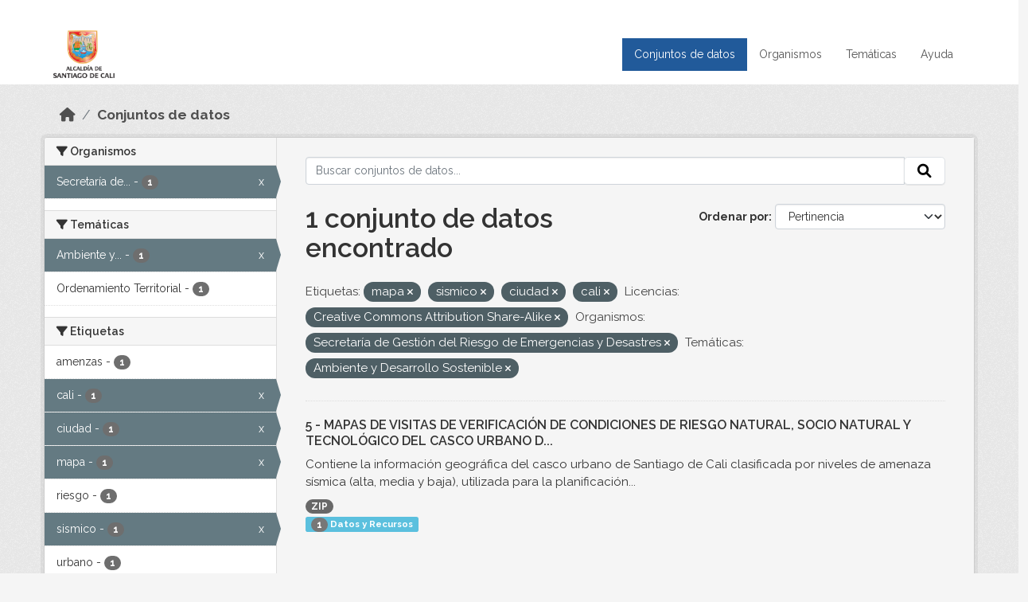

--- FILE ---
content_type: text/html; charset=utf-8
request_url: https://datos.cali.gov.co/dataset?tags=mapa&tags=sismico&tags=ciudad&license_id=cc-by-sa&tags=cali&organization=secretaria-de-gestion-del-riesgo-de-emergencias-y-desastres&groups=ambiente-y-desarrollo-sostenible
body_size: 43266
content:
<!DOCTYPE html>
<!--[if IE 9]> <html lang="es" class="ie9"> <![endif]-->
<!--[if gt IE 8]><!--> <html lang="es"  > <!--<![endif]-->
  <head>
    <meta charset="utf-8" />
      <meta name="csrf_field_name" content="_csrf_token" />
      <meta name="_csrf_token" content="ImFmNmQ1NzM4MTA1NzgzZjBiYWUyZDQ3NjcwNzY2N2Q1YzI2ZmE3ZDEi.aXdxZA.tx0bL6l9WQLvNwkJGW7L-wnxYAE" />

      <meta name="generator" content="ckan 2.10.4" />
      <meta name="viewport" content="width=device-width, initial-scale=1.0">
    <title>Conjunto de datos - Datos Abiertos Cali</title>

    
    
    <link rel="shortcut icon" href="/img/favicon.ico" />
    
    
        <!-- Google tag (gtag.js) -->
<script async src="https://www.googletagmanager.com/gtag/js?id=G-2GPXESL37B"></script>
<script>
 window.dataLayer = window.dataLayer || [];
 function gtag(){dataLayer.push(arguments);}

 gtag('set', 'linker', );
 gtag('js', new Date());

 gtag('config', 'G-2GPXESL37B', {
     anonymize_ip: true,
     linker: {
         domains: []
     }
 });
</script>
    

  
  
      
      
      
    
  
  

  


    
      
      
    

    
    <link href="/webassets/base/1c87a999_main.css" rel="stylesheet"/>
<link href="/webassets/webassets-external/57f7216b780409588d6765cfa4db3c8a_custom.css" rel="stylesheet"/>
<link href="/css/rating.css" rel="stylesheet"/>
<link href="/webassets/ckanext-activity/6ac15be0_activity.css" rel="stylesheet"/>
    
  </head>

  
  <body data-site-root="https://datos.cali.gov.co/" data-locale-root="https://datos.cali.gov.co/" >

    
    <div class="visually-hidden-focusable"><a href="#content">Skip to main content</a></div>
  

  
    

<header class="account-masthead">
  <div class="container">
    
    
    
  </div>
</header>

<header class="navbar navbar-expand-lg navbar-static-top masthead">
    
  <div class="container">
    <div class="row row-cols-md-2 w-100">
      <hgroup class="header-image navbar-left col">
        
        <a class="logo" href="/">
        <!--
          <img class="image-header" src="/img/lema-alcaldia-cali.png" alt="Datos Abiertos - Alcaldía de Santiago de Cali"
              title="Alcaldía de Santiago de Cali">
        -->
          <img class="image-header" src="/img/logo-alcaldia-cali.png" alt="Datos Abiertos - Alcaldía de Santiago de Cali"
              title="Alcaldía de Santiago de Cali">
          <span class="title-header sr-only">Datos Abiertos</span>
        </a>
        
      </hgroup>
      <di class="col text-end">
        <button class="navbar-toggler" type="button" data-bs-toggle="collapse" data-bs-target="#navbarSupportedContent" aria-controls="navbarSupportedContent" aria-expanded="false" aria-label="Toggle navigation">
          <span class="navbar-toggler-icon"></span>
        </button>
      </div>
      <!-- <div class="navbar-right">
        <button data-target="#main-navigation-toggle" data-toggle="collapse" class="navbar-toggle collapsed"
                type="button">
          <span class="fa fa-bars"></span>
        </button>
      </div> -->

      <div class="collapse navbar-collapse col justify-content-end" id="main-navigation-toggle">
        
        <nav class="section navigation">
          <ul class="navbar-nav me-auto mb-2 mb-lg-0">
            
            <li class="active"><a href="/dataset/">Conjuntos de datos</a></li><li><a href="/organization/">Organismos</a></li><li><a href="/group/">Temáticas</a></li><li><a href="/pages/ayuda">Ayuda</a></li>
            
          </ul>
        </nav>
         
        
        
      </div>
    </div>
  </div>
</header>

  
    <div class="main">
      <div id="content" class="container">
        
          
            <div class="flash-messages">
              
                
              
            </div>
          

          
            <div class="toolbar" role="navigation" aria-label="Miga de pan">
              
                
                  <ol class="breadcrumb">
                    
<li class="home"><a href="/" aria-label="Inicio"><i class="fa fa-home"></i><span> Inicio</span></a></li>
                    
  <li class="active"><a href="/dataset/">Conjuntos de datos</a></li>

                  </ol>
                
              
            </div>
          

          <div class="row wrapper">
            
            
            

            
              <aside class="secondary col-md-3">
                
                
  <div class="filters">
    <div>
      
        

    
    
	
	    
		<section class="module module-narrow module-shallow">
		    
			<h2 class="module-heading">
			    <i class="fa fa-filter"></i>
			    Organismos
			</h2>
		    
		    
			
			    
				<nav aria-label="Organismos">
				    <ul class="list-unstyled nav nav-simple nav-facet">
					
					    
					    
					    
					    
					    <li class="nav-item  active">
						<a href="/dataset/?tags=mapa&amp;tags=sismico&amp;tags=ciudad&amp;tags=cali&amp;license_id=cc-by-sa&amp;groups=ambiente-y-desarrollo-sostenible" title="Secretaría de Gestión del Riesgo de Emergencias y Desastres">
						    <span class="item-label">Secretaría de...</span>
						    <span class="hidden separator"> - </span>
						    <span class="item-count badge">1</span>
							<span class="facet-close">x</span>
						</a>
					    </li>
					
				    </ul>
				</nav>

				<p class="module-footer">
				    
					
				    
				</p>
			    
			
		    
		</section>
	    
	
    

      
        

    
    
	
	    
		<section class="module module-narrow module-shallow">
		    
			<h2 class="module-heading">
			    <i class="fa fa-filter"></i>
			    Temáticas
			</h2>
		    
		    
			
			    
				<nav aria-label="Temáticas">
				    <ul class="list-unstyled nav nav-simple nav-facet">
					
					    
					    
					    
					    
					    <li class="nav-item  active">
						<a href="/dataset/?tags=mapa&amp;tags=sismico&amp;tags=ciudad&amp;tags=cali&amp;license_id=cc-by-sa&amp;organization=secretaria-de-gestion-del-riesgo-de-emergencias-y-desastres" title="Ambiente y Desarrollo Sostenible">
						    <span class="item-label">Ambiente y...</span>
						    <span class="hidden separator"> - </span>
						    <span class="item-count badge">1</span>
							<span class="facet-close">x</span>
						</a>
					    </li>
					
					    
					    
					    
					    
					    <li class="nav-item ">
						<a href="/dataset/?tags=mapa&amp;tags=sismico&amp;tags=ciudad&amp;tags=cali&amp;license_id=cc-by-sa&amp;organization=secretaria-de-gestion-del-riesgo-de-emergencias-y-desastres&amp;groups=ambiente-y-desarrollo-sostenible&amp;groups=ordenamiento-territorial" title="">
						    <span class="item-label">Ordenamiento Territorial</span>
						    <span class="hidden separator"> - </span>
						    <span class="item-count badge">1</span>
							
						</a>
					    </li>
					
				    </ul>
				</nav>

				<p class="module-footer">
				    
					
				    
				</p>
			    
			
		    
		</section>
	    
	
    

      
        

    
    
	
	    
		<section class="module module-narrow module-shallow">
		    
			<h2 class="module-heading">
			    <i class="fa fa-filter"></i>
			    Etiquetas
			</h2>
		    
		    
			
			    
				<nav aria-label="Etiquetas">
				    <ul class="list-unstyled nav nav-simple nav-facet">
					
					    
					    
					    
					    
					    <li class="nav-item ">
						<a href="/dataset/?tags=mapa&amp;tags=sismico&amp;tags=ciudad&amp;tags=cali&amp;license_id=cc-by-sa&amp;organization=secretaria-de-gestion-del-riesgo-de-emergencias-y-desastres&amp;groups=ambiente-y-desarrollo-sostenible&amp;tags=amenzas" title="">
						    <span class="item-label">amenzas</span>
						    <span class="hidden separator"> - </span>
						    <span class="item-count badge">1</span>
							
						</a>
					    </li>
					
					    
					    
					    
					    
					    <li class="nav-item  active">
						<a href="/dataset/?tags=mapa&amp;tags=sismico&amp;tags=ciudad&amp;license_id=cc-by-sa&amp;organization=secretaria-de-gestion-del-riesgo-de-emergencias-y-desastres&amp;groups=ambiente-y-desarrollo-sostenible" title="">
						    <span class="item-label">cali</span>
						    <span class="hidden separator"> - </span>
						    <span class="item-count badge">1</span>
							<span class="facet-close">x</span>
						</a>
					    </li>
					
					    
					    
					    
					    
					    <li class="nav-item  active">
						<a href="/dataset/?tags=mapa&amp;tags=sismico&amp;tags=cali&amp;license_id=cc-by-sa&amp;organization=secretaria-de-gestion-del-riesgo-de-emergencias-y-desastres&amp;groups=ambiente-y-desarrollo-sostenible" title="">
						    <span class="item-label">ciudad</span>
						    <span class="hidden separator"> - </span>
						    <span class="item-count badge">1</span>
							<span class="facet-close">x</span>
						</a>
					    </li>
					
					    
					    
					    
					    
					    <li class="nav-item  active">
						<a href="/dataset/?tags=sismico&amp;tags=ciudad&amp;tags=cali&amp;license_id=cc-by-sa&amp;organization=secretaria-de-gestion-del-riesgo-de-emergencias-y-desastres&amp;groups=ambiente-y-desarrollo-sostenible" title="">
						    <span class="item-label">mapa</span>
						    <span class="hidden separator"> - </span>
						    <span class="item-count badge">1</span>
							<span class="facet-close">x</span>
						</a>
					    </li>
					
					    
					    
					    
					    
					    <li class="nav-item ">
						<a href="/dataset/?tags=mapa&amp;tags=sismico&amp;tags=ciudad&amp;tags=cali&amp;license_id=cc-by-sa&amp;organization=secretaria-de-gestion-del-riesgo-de-emergencias-y-desastres&amp;groups=ambiente-y-desarrollo-sostenible&amp;tags=riesgo" title="">
						    <span class="item-label">riesgo</span>
						    <span class="hidden separator"> - </span>
						    <span class="item-count badge">1</span>
							
						</a>
					    </li>
					
					    
					    
					    
					    
					    <li class="nav-item  active">
						<a href="/dataset/?tags=mapa&amp;tags=ciudad&amp;tags=cali&amp;license_id=cc-by-sa&amp;organization=secretaria-de-gestion-del-riesgo-de-emergencias-y-desastres&amp;groups=ambiente-y-desarrollo-sostenible" title="">
						    <span class="item-label">sismico</span>
						    <span class="hidden separator"> - </span>
						    <span class="item-count badge">1</span>
							<span class="facet-close">x</span>
						</a>
					    </li>
					
					    
					    
					    
					    
					    <li class="nav-item ">
						<a href="/dataset/?tags=mapa&amp;tags=sismico&amp;tags=ciudad&amp;tags=cali&amp;license_id=cc-by-sa&amp;organization=secretaria-de-gestion-del-riesgo-de-emergencias-y-desastres&amp;groups=ambiente-y-desarrollo-sostenible&amp;tags=urbano" title="">
						    <span class="item-label">urbano</span>
						    <span class="hidden separator"> - </span>
						    <span class="item-count badge">1</span>
							
						</a>
					    </li>
					
				    </ul>
				</nav>

				<p class="module-footer">
				    
					
				    
				</p>
			    
			
		    
		</section>
	    
	
    

      
        

    
    
	
	    
		<section class="module module-narrow module-shallow">
		    
			<h2 class="module-heading">
			    <i class="fa fa-filter"></i>
			    Formatos
			</h2>
		    
		    
			
			    
				<nav aria-label="Formatos">
				    <ul class="list-unstyled nav nav-simple nav-facet">
					
					    
					    
					    
					    
					    <li class="nav-item ">
						<a href="/dataset/?tags=mapa&amp;tags=sismico&amp;tags=ciudad&amp;tags=cali&amp;license_id=cc-by-sa&amp;organization=secretaria-de-gestion-del-riesgo-de-emergencias-y-desastres&amp;groups=ambiente-y-desarrollo-sostenible&amp;res_format=ZIP" title="">
						    <span class="item-label">ZIP</span>
						    <span class="hidden separator"> - </span>
						    <span class="item-count badge">1</span>
							
						</a>
					    </li>
					
				    </ul>
				</nav>

				<p class="module-footer">
				    
					
				    
				</p>
			    
			
		    
		</section>
	    
	
    

      
        

    
    
	
	    
		<section class="module module-narrow module-shallow">
		    
			<h2 class="module-heading">
			    <i class="fa fa-filter"></i>
			    Licencias
			</h2>
		    
		    
			
			    
				<nav aria-label="Licencias">
				    <ul class="list-unstyled nav nav-simple nav-facet">
					
					    
					    
					    
					    
					    <li class="nav-item  active">
						<a href="/dataset/?tags=mapa&amp;tags=sismico&amp;tags=ciudad&amp;tags=cali&amp;organization=secretaria-de-gestion-del-riesgo-de-emergencias-y-desastres&amp;groups=ambiente-y-desarrollo-sostenible" title="Creative Commons Attribution Share-Alike">
						    <span class="item-label">Creative Commons...</span>
						    <span class="hidden separator"> - </span>
						    <span class="item-count badge">1</span>
							<span class="facet-close">x</span>
						</a>
					    </li>
					
				    </ul>
				</nav>

				<p class="module-footer">
				    
					
				    
				</p>
			    
			
		    
		</section>
	    
	
    

      
    </div>
    <a class="close no-text hide-filters"><i class="fa fa-times-circle"></i><span class="text">close</span></a>
  </div>

              </aside>
            

            
              <div class="primary col-md-9 col-xs-12" role="main">
                
                
  <section class="module">
    <div class="module-content">
      
        
      
      
    
    
    







<form id="dataset-search-form" class="search-form" method="get" data-module="select-switch">

  
    <div class="input-group search-input-group">
      <input aria-label="Buscar conjuntos de datos..." id="field-giant-search" type="text" class="form-control input-lg" name="q" value="" autocomplete="off" placeholder="Buscar conjuntos de datos...">
      
      <span class="input-group-btn">
        <button class="btn btn-default btn-lg" type="submit" value="search" aria-label="Enviar">
          <i class="fa fa-search"></i>
        </button>
      </span>
      
    </div>
  

  
    <span>






<input type="hidden" name="tags" value="mapa" />





<input type="hidden" name="tags" value="sismico" />





<input type="hidden" name="tags" value="ciudad" />





<input type="hidden" name="tags" value="cali" />





<input type="hidden" name="license_id" value="cc-by-sa" />





<input type="hidden" name="organization" value="secretaria-de-gestion-del-riesgo-de-emergencias-y-desastres" />





<input type="hidden" name="groups" value="ambiente-y-desarrollo-sostenible" />



</span>
  

  
    
      <div class="form-group control-order-by">
        <label for="field-order-by">Ordenar por</label>
        <select id="field-order-by" name="sort" class="form-control form-select">
          
            
              <option value="score desc, metadata_modified desc" selected="selected">Pertinencia</option>
            
          
            
              <option value="title_string asc">Nombre Ascendente</option>
            
          
            
              <option value="title_string desc">Nombre Descendente</option>
            
          
            
          
            
          
            
              <option value="metadata_modified desc">Última modificación</option>
            
          
            
          
        </select>
        
        <button class="btn btn-default js-hide" type="submit">Ir</button>
        
      </div>
    
  

  
    
      <h1>

  
  
  
  

1 conjunto de datos encontrado</h1>
    
  

  
    
      <p class="filter-list">
        
          
          <span class="facet">Etiquetas:</span>
          
            <span class="filtered pill">mapa
              <a href="/dataset/?tags=sismico&amp;tags=ciudad&amp;tags=cali&amp;license_id=cc-by-sa&amp;organization=secretaria-de-gestion-del-riesgo-de-emergencias-y-desastres&amp;groups=ambiente-y-desarrollo-sostenible" class="remove" title="Quitar"><i class="fa fa-times"></i></a>
            </span>
          
            <span class="filtered pill">sismico
              <a href="/dataset/?tags=mapa&amp;tags=ciudad&amp;tags=cali&amp;license_id=cc-by-sa&amp;organization=secretaria-de-gestion-del-riesgo-de-emergencias-y-desastres&amp;groups=ambiente-y-desarrollo-sostenible" class="remove" title="Quitar"><i class="fa fa-times"></i></a>
            </span>
          
            <span class="filtered pill">ciudad
              <a href="/dataset/?tags=mapa&amp;tags=sismico&amp;tags=cali&amp;license_id=cc-by-sa&amp;organization=secretaria-de-gestion-del-riesgo-de-emergencias-y-desastres&amp;groups=ambiente-y-desarrollo-sostenible" class="remove" title="Quitar"><i class="fa fa-times"></i></a>
            </span>
          
            <span class="filtered pill">cali
              <a href="/dataset/?tags=mapa&amp;tags=sismico&amp;tags=ciudad&amp;license_id=cc-by-sa&amp;organization=secretaria-de-gestion-del-riesgo-de-emergencias-y-desastres&amp;groups=ambiente-y-desarrollo-sostenible" class="remove" title="Quitar"><i class="fa fa-times"></i></a>
            </span>
          
        
          
          <span class="facet">Licencias:</span>
          
            <span class="filtered pill">Creative Commons Attribution Share-Alike
              <a href="/dataset/?tags=mapa&amp;tags=sismico&amp;tags=ciudad&amp;tags=cali&amp;organization=secretaria-de-gestion-del-riesgo-de-emergencias-y-desastres&amp;groups=ambiente-y-desarrollo-sostenible" class="remove" title="Quitar"><i class="fa fa-times"></i></a>
            </span>
          
        
          
          <span class="facet">Organismos:</span>
          
            <span class="filtered pill">Secretaría de Gestión del Riesgo de Emergencias y Desastres
              <a href="/dataset/?tags=mapa&amp;tags=sismico&amp;tags=ciudad&amp;tags=cali&amp;license_id=cc-by-sa&amp;groups=ambiente-y-desarrollo-sostenible" class="remove" title="Quitar"><i class="fa fa-times"></i></a>
            </span>
          
        
          
          <span class="facet">Temáticas:</span>
          
            <span class="filtered pill">Ambiente y Desarrollo Sostenible
              <a href="/dataset/?tags=mapa&amp;tags=sismico&amp;tags=ciudad&amp;tags=cali&amp;license_id=cc-by-sa&amp;organization=secretaria-de-gestion-del-riesgo-de-emergencias-y-desastres" class="remove" title="Quitar"><i class="fa fa-times"></i></a>
            </span>
          
        
      </p>
      <a class="show-filters btn btn-default">Filtrar Resultados</a>
    
  

</form>





      
        

  
    <ul class="dataset-list list-unstyled">
    	
	      
	        






  <li class="dataset-item">
    

      <div class="dataset-content">
        
          <h2 class="dataset-heading">
            
              
            
            
<a href="/dataset/mapa-de-riesgos-de-la-ciudad-de-cali" title="5 - MAPAS DE VISITAS DE VERIFICACIÓN DE CONDICIONES DE RIESGO NATURAL, SOCIO NATURAL Y TECNOLÓGICO DEL CASCO URBANO DE SANTIAGO DE CALI">
  5 - MAPAS DE VISITAS DE VERIFICACIÓN DE CONDICIONES DE RIESGO NATURAL, SOCIO NATURAL Y TECNOLÓGICO DEL CASCO URBANO D...
</a>

            
              
              
            
          </h2>
        
        
          
            <div>Contiene la información geográfica del casco urbano de Santiago de Cali clasificada por niveles de amenaza sísmica (alta, media y baja), utilizada para la planificación...</div>
          
        
      </div>
      
        
          
            <ul class="dataset-resources list-unstyled">
              
                
                <li>
                  <a href="/dataset/mapa-de-riesgos-de-la-ciudad-de-cali" class="badge badge-default" data-format="zip">ZIP</a>
                </li>
                
              
            </ul>
          
        
      
    
<div class="label label-info">
  <span class="item-count badge">1</span> Datos y Recursos
</div>

  </li>

	      
	    
    </ul>
  

      
    </div>

    
      
    
  </section>

  
    <section class="module">
      <div class="module-content">
        
          <small>
            
            
            
          Usted también puede acceder a este registro utilizando los <a href="/api/3">API</a> (ver <a href="http://docs.ckan.org/en/2.10/api/">API Docs</a>).
          </small>
        
      </div>
    </section>
  

              </div>
            
          </div>
        
      </div>
    </div>
  
    <footer class="site-footer">
  <div class="container">
    <div class="row">
      <div class="contact col-md-12 wow fadeInUp animated">
        <h2 class="title-section">Contáctenos</h2>
        <div class="row">
          <div class="info-container col-md-6">
            <div class="info place">
              <span>Dirección:</span> Centro Administrativo Municipal (CAM) Avenida 2 Norte #10 - 70. Cali - Valle del
              Cauca - Colombia.
            </div>
            <div class="info clock">
              <span>Horario atención:</span> lunes a viernes de 8 am a 12 pm y de 2 pm a 5 pm.
            </div>
            <div class="info clock">
              <a href="http://www.cali.gov.co/publicaciones/43/oficina_de_atencin_al_ciudadano/"> Atención al
                ciudadano </a>
            </div>
            <div class="info directory">
              <a href="http://www.cali.gov.co/directorio/">Directorio dependencias</a>
            </div>
          </div>
          <div class="info-container col-md-6 wow fadeInUp animated">
            <div class="info phone">
              <span>Linea Nacional:</span> 01 8000 222 195
            </div>
            <div class="info phone">
              <span>Lineas Locales:</span> 195 - (57+2) 887 9020
            </div>
            <div class="info email">
              <span>Email:</span> <a href="mailto:contactenos@cali.gov.co" title="Alcaldía de Santiago de Cali">contactenos@cali.gov.co</a>
            </div>
            <div class="info email">
              <span>Notificaciones Judiciales:</span> <a href="mailto:notificacionesjudiciales@cali.gov.co"
                                                        title="Alcaldía de Santiago de Cali">notificacionesjudiciales@cali.gov.co</a>
            </div>
          </div>
        </div> <!-- FIN ROW -->
      </div>
    </div> <!-- FIN ROW -->
  </div>

  <div class="copyright">
    <div class="container">
      
      <div class="row">
        <div class="col-md-8 footer-links">
          
          <ul class="list-unstyled">
            
            <li><a href="/about">Acerca de Datos Abiertos Cali</a>
            </li>
            
          </ul>
          <ul class="list-unstyled">
            
            
            <li><a href="http://docs.ckan.org/en/2.10/api/">API CKAN</a></li>
            <li><a href="http://www.ckan.org/">CKAN Association</a></li>
            <li><a href="http://www.opendefinition.org/okd/"><img
                src="/base/images/od_80x15_blue.png" alt="Open Data"></a></li>
            
          </ul>
          
        </div>
        <div class="col-md-4 attribution">
          
          <p><strong>Gestionado con </strong> <a class="hide-text ckan-footer-logo" href="http://ckan.org">CKAN</a>
          <!-- <a class="hide-text nexura-footer-logo" href="http://www.nexura.com/" title="Nexura Internacional">Nexura</a> -->
          </p>
          
          
          
<form class="lang-select" action="/util/redirect" data-module="select-switch" method="POST">
  
<input type="hidden" name="_csrf_token" value="ImFmNmQ1NzM4MTA1NzgzZjBiYWUyZDQ3NjcwNzY2N2Q1YzI2ZmE3ZDEi.aXdxZA.tx0bL6l9WQLvNwkJGW7L-wnxYAE"/> 
  <div class="form-group">
    <label for="field-lang-select">Idioma</label>
    <select id="field-lang-select" name="url" data-module="autocomplete" data-module-dropdown-class="lang-dropdown" data-module-container-class="lang-container">
      
        <option value="/es/dataset?tags=mapa&amp;tags=sismico&amp;tags=ciudad&amp;license_id=cc-by-sa&amp;tags=cali&amp;organization=secretaria-de-gestion-del-riesgo-de-emergencias-y-desastres&amp;groups=ambiente-y-desarrollo-sostenible" selected="selected">
          español
        </option>
      
        <option value="/en/dataset?tags=mapa&amp;tags=sismico&amp;tags=ciudad&amp;license_id=cc-by-sa&amp;tags=cali&amp;organization=secretaria-de-gestion-del-riesgo-de-emergencias-y-desastres&amp;groups=ambiente-y-desarrollo-sostenible" >
          English
        </option>
      
        <option value="/pt_BR/dataset?tags=mapa&amp;tags=sismico&amp;tags=ciudad&amp;license_id=cc-by-sa&amp;tags=cali&amp;organization=secretaria-de-gestion-del-riesgo-de-emergencias-y-desastres&amp;groups=ambiente-y-desarrollo-sostenible" >
          português (Brasil)
        </option>
      
        <option value="/ja/dataset?tags=mapa&amp;tags=sismico&amp;tags=ciudad&amp;license_id=cc-by-sa&amp;tags=cali&amp;organization=secretaria-de-gestion-del-riesgo-de-emergencias-y-desastres&amp;groups=ambiente-y-desarrollo-sostenible" >
          日本語
        </option>
      
        <option value="/it/dataset?tags=mapa&amp;tags=sismico&amp;tags=ciudad&amp;license_id=cc-by-sa&amp;tags=cali&amp;organization=secretaria-de-gestion-del-riesgo-de-emergencias-y-desastres&amp;groups=ambiente-y-desarrollo-sostenible" >
          italiano
        </option>
      
        <option value="/cs_CZ/dataset?tags=mapa&amp;tags=sismico&amp;tags=ciudad&amp;license_id=cc-by-sa&amp;tags=cali&amp;organization=secretaria-de-gestion-del-riesgo-de-emergencias-y-desastres&amp;groups=ambiente-y-desarrollo-sostenible" >
          čeština (Česko)
        </option>
      
        <option value="/ca/dataset?tags=mapa&amp;tags=sismico&amp;tags=ciudad&amp;license_id=cc-by-sa&amp;tags=cali&amp;organization=secretaria-de-gestion-del-riesgo-de-emergencias-y-desastres&amp;groups=ambiente-y-desarrollo-sostenible" >
          català
        </option>
      
        <option value="/fr/dataset?tags=mapa&amp;tags=sismico&amp;tags=ciudad&amp;license_id=cc-by-sa&amp;tags=cali&amp;organization=secretaria-de-gestion-del-riesgo-de-emergencias-y-desastres&amp;groups=ambiente-y-desarrollo-sostenible" >
          français
        </option>
      
        <option value="/el/dataset?tags=mapa&amp;tags=sismico&amp;tags=ciudad&amp;license_id=cc-by-sa&amp;tags=cali&amp;organization=secretaria-de-gestion-del-riesgo-de-emergencias-y-desastres&amp;groups=ambiente-y-desarrollo-sostenible" >
          Ελληνικά
        </option>
      
        <option value="/sv/dataset?tags=mapa&amp;tags=sismico&amp;tags=ciudad&amp;license_id=cc-by-sa&amp;tags=cali&amp;organization=secretaria-de-gestion-del-riesgo-de-emergencias-y-desastres&amp;groups=ambiente-y-desarrollo-sostenible" >
          svenska
        </option>
      
        <option value="/sr/dataset?tags=mapa&amp;tags=sismico&amp;tags=ciudad&amp;license_id=cc-by-sa&amp;tags=cali&amp;organization=secretaria-de-gestion-del-riesgo-de-emergencias-y-desastres&amp;groups=ambiente-y-desarrollo-sostenible" >
          српски
        </option>
      
        <option value="/no/dataset?tags=mapa&amp;tags=sismico&amp;tags=ciudad&amp;license_id=cc-by-sa&amp;tags=cali&amp;organization=secretaria-de-gestion-del-riesgo-de-emergencias-y-desastres&amp;groups=ambiente-y-desarrollo-sostenible" >
          norsk
        </option>
      
        <option value="/sk/dataset?tags=mapa&amp;tags=sismico&amp;tags=ciudad&amp;license_id=cc-by-sa&amp;tags=cali&amp;organization=secretaria-de-gestion-del-riesgo-de-emergencias-y-desastres&amp;groups=ambiente-y-desarrollo-sostenible" >
          slovenčina
        </option>
      
        <option value="/fi/dataset?tags=mapa&amp;tags=sismico&amp;tags=ciudad&amp;license_id=cc-by-sa&amp;tags=cali&amp;organization=secretaria-de-gestion-del-riesgo-de-emergencias-y-desastres&amp;groups=ambiente-y-desarrollo-sostenible" >
          suomi
        </option>
      
        <option value="/ru/dataset?tags=mapa&amp;tags=sismico&amp;tags=ciudad&amp;license_id=cc-by-sa&amp;tags=cali&amp;organization=secretaria-de-gestion-del-riesgo-de-emergencias-y-desastres&amp;groups=ambiente-y-desarrollo-sostenible" >
          русский
        </option>
      
        <option value="/de/dataset?tags=mapa&amp;tags=sismico&amp;tags=ciudad&amp;license_id=cc-by-sa&amp;tags=cali&amp;organization=secretaria-de-gestion-del-riesgo-de-emergencias-y-desastres&amp;groups=ambiente-y-desarrollo-sostenible" >
          Deutsch
        </option>
      
        <option value="/pl/dataset?tags=mapa&amp;tags=sismico&amp;tags=ciudad&amp;license_id=cc-by-sa&amp;tags=cali&amp;organization=secretaria-de-gestion-del-riesgo-de-emergencias-y-desastres&amp;groups=ambiente-y-desarrollo-sostenible" >
          polski
        </option>
      
        <option value="/nl/dataset?tags=mapa&amp;tags=sismico&amp;tags=ciudad&amp;license_id=cc-by-sa&amp;tags=cali&amp;organization=secretaria-de-gestion-del-riesgo-de-emergencias-y-desastres&amp;groups=ambiente-y-desarrollo-sostenible" >
          Nederlands
        </option>
      
        <option value="/bg/dataset?tags=mapa&amp;tags=sismico&amp;tags=ciudad&amp;license_id=cc-by-sa&amp;tags=cali&amp;organization=secretaria-de-gestion-del-riesgo-de-emergencias-y-desastres&amp;groups=ambiente-y-desarrollo-sostenible" >
          български
        </option>
      
        <option value="/ko_KR/dataset?tags=mapa&amp;tags=sismico&amp;tags=ciudad&amp;license_id=cc-by-sa&amp;tags=cali&amp;organization=secretaria-de-gestion-del-riesgo-de-emergencias-y-desastres&amp;groups=ambiente-y-desarrollo-sostenible" >
          한국어 (대한민국)
        </option>
      
        <option value="/hu/dataset?tags=mapa&amp;tags=sismico&amp;tags=ciudad&amp;license_id=cc-by-sa&amp;tags=cali&amp;organization=secretaria-de-gestion-del-riesgo-de-emergencias-y-desastres&amp;groups=ambiente-y-desarrollo-sostenible" >
          magyar
        </option>
      
        <option value="/sl/dataset?tags=mapa&amp;tags=sismico&amp;tags=ciudad&amp;license_id=cc-by-sa&amp;tags=cali&amp;organization=secretaria-de-gestion-del-riesgo-de-emergencias-y-desastres&amp;groups=ambiente-y-desarrollo-sostenible" >
          slovenščina
        </option>
      
        <option value="/lv/dataset?tags=mapa&amp;tags=sismico&amp;tags=ciudad&amp;license_id=cc-by-sa&amp;tags=cali&amp;organization=secretaria-de-gestion-del-riesgo-de-emergencias-y-desastres&amp;groups=ambiente-y-desarrollo-sostenible" >
          latviešu
        </option>
      
        <option value="/id/dataset?tags=mapa&amp;tags=sismico&amp;tags=ciudad&amp;license_id=cc-by-sa&amp;tags=cali&amp;organization=secretaria-de-gestion-del-riesgo-de-emergencias-y-desastres&amp;groups=ambiente-y-desarrollo-sostenible" >
          Indonesia
        </option>
      
        <option value="/ro/dataset?tags=mapa&amp;tags=sismico&amp;tags=ciudad&amp;license_id=cc-by-sa&amp;tags=cali&amp;organization=secretaria-de-gestion-del-riesgo-de-emergencias-y-desastres&amp;groups=ambiente-y-desarrollo-sostenible" >
          română
        </option>
      
        <option value="/lt/dataset?tags=mapa&amp;tags=sismico&amp;tags=ciudad&amp;license_id=cc-by-sa&amp;tags=cali&amp;organization=secretaria-de-gestion-del-riesgo-de-emergencias-y-desastres&amp;groups=ambiente-y-desarrollo-sostenible" >
          lietuvių
        </option>
      
        <option value="/bs/dataset?tags=mapa&amp;tags=sismico&amp;tags=ciudad&amp;license_id=cc-by-sa&amp;tags=cali&amp;organization=secretaria-de-gestion-del-riesgo-de-emergencias-y-desastres&amp;groups=ambiente-y-desarrollo-sostenible" >
          bosanski
        </option>
      
        <option value="/hr/dataset?tags=mapa&amp;tags=sismico&amp;tags=ciudad&amp;license_id=cc-by-sa&amp;tags=cali&amp;organization=secretaria-de-gestion-del-riesgo-de-emergencias-y-desastres&amp;groups=ambiente-y-desarrollo-sostenible" >
          hrvatski
        </option>
      
        <option value="/gl/dataset?tags=mapa&amp;tags=sismico&amp;tags=ciudad&amp;license_id=cc-by-sa&amp;tags=cali&amp;organization=secretaria-de-gestion-del-riesgo-de-emergencias-y-desastres&amp;groups=ambiente-y-desarrollo-sostenible" >
          galego
        </option>
      
        <option value="/tl/dataset?tags=mapa&amp;tags=sismico&amp;tags=ciudad&amp;license_id=cc-by-sa&amp;tags=cali&amp;organization=secretaria-de-gestion-del-riesgo-de-emergencias-y-desastres&amp;groups=ambiente-y-desarrollo-sostenible" >
          Filipino (Pilipinas)
        </option>
      
        <option value="/is/dataset?tags=mapa&amp;tags=sismico&amp;tags=ciudad&amp;license_id=cc-by-sa&amp;tags=cali&amp;organization=secretaria-de-gestion-del-riesgo-de-emergencias-y-desastres&amp;groups=ambiente-y-desarrollo-sostenible" >
          íslenska
        </option>
      
        <option value="/zh_Hans_CN/dataset?tags=mapa&amp;tags=sismico&amp;tags=ciudad&amp;license_id=cc-by-sa&amp;tags=cali&amp;organization=secretaria-de-gestion-del-riesgo-de-emergencias-y-desastres&amp;groups=ambiente-y-desarrollo-sostenible" >
          中文 (简体, 中国)
        </option>
      
        <option value="/he/dataset?tags=mapa&amp;tags=sismico&amp;tags=ciudad&amp;license_id=cc-by-sa&amp;tags=cali&amp;organization=secretaria-de-gestion-del-riesgo-de-emergencias-y-desastres&amp;groups=ambiente-y-desarrollo-sostenible" >
          עברית
        </option>
      
        <option value="/th/dataset?tags=mapa&amp;tags=sismico&amp;tags=ciudad&amp;license_id=cc-by-sa&amp;tags=cali&amp;organization=secretaria-de-gestion-del-riesgo-de-emergencias-y-desastres&amp;groups=ambiente-y-desarrollo-sostenible" >
          ไทย
        </option>
      
        <option value="/en_AU/dataset?tags=mapa&amp;tags=sismico&amp;tags=ciudad&amp;license_id=cc-by-sa&amp;tags=cali&amp;organization=secretaria-de-gestion-del-riesgo-de-emergencias-y-desastres&amp;groups=ambiente-y-desarrollo-sostenible" >
          English (Australia)
        </option>
      
        <option value="/es_AR/dataset?tags=mapa&amp;tags=sismico&amp;tags=ciudad&amp;license_id=cc-by-sa&amp;tags=cali&amp;organization=secretaria-de-gestion-del-riesgo-de-emergencias-y-desastres&amp;groups=ambiente-y-desarrollo-sostenible" >
          español (Argentina)
        </option>
      
        <option value="/mn_MN/dataset?tags=mapa&amp;tags=sismico&amp;tags=ciudad&amp;license_id=cc-by-sa&amp;tags=cali&amp;organization=secretaria-de-gestion-del-riesgo-de-emergencias-y-desastres&amp;groups=ambiente-y-desarrollo-sostenible" >
          монгол (Монгол)
        </option>
      
        <option value="/da_DK/dataset?tags=mapa&amp;tags=sismico&amp;tags=ciudad&amp;license_id=cc-by-sa&amp;tags=cali&amp;organization=secretaria-de-gestion-del-riesgo-de-emergencias-y-desastres&amp;groups=ambiente-y-desarrollo-sostenible" >
          dansk (Danmark)
        </option>
      
        <option value="/en_GB/dataset?tags=mapa&amp;tags=sismico&amp;tags=ciudad&amp;license_id=cc-by-sa&amp;tags=cali&amp;organization=secretaria-de-gestion-del-riesgo-de-emergencias-y-desastres&amp;groups=ambiente-y-desarrollo-sostenible" >
          English (United Kingdom)
        </option>
      
        <option value="/nb_NO/dataset?tags=mapa&amp;tags=sismico&amp;tags=ciudad&amp;license_id=cc-by-sa&amp;tags=cali&amp;organization=secretaria-de-gestion-del-riesgo-de-emergencias-y-desastres&amp;groups=ambiente-y-desarrollo-sostenible" >
          norsk bokmål (Norge)
        </option>
      
        <option value="/am/dataset?tags=mapa&amp;tags=sismico&amp;tags=ciudad&amp;license_id=cc-by-sa&amp;tags=cali&amp;organization=secretaria-de-gestion-del-riesgo-de-emergencias-y-desastres&amp;groups=ambiente-y-desarrollo-sostenible" >
          አማርኛ
        </option>
      
        <option value="/pt_PT/dataset?tags=mapa&amp;tags=sismico&amp;tags=ciudad&amp;license_id=cc-by-sa&amp;tags=cali&amp;organization=secretaria-de-gestion-del-riesgo-de-emergencias-y-desastres&amp;groups=ambiente-y-desarrollo-sostenible" >
          português (Portugal)
        </option>
      
        <option value="/mk/dataset?tags=mapa&amp;tags=sismico&amp;tags=ciudad&amp;license_id=cc-by-sa&amp;tags=cali&amp;organization=secretaria-de-gestion-del-riesgo-de-emergencias-y-desastres&amp;groups=ambiente-y-desarrollo-sostenible" >
          македонски
        </option>
      
        <option value="/my_MM/dataset?tags=mapa&amp;tags=sismico&amp;tags=ciudad&amp;license_id=cc-by-sa&amp;tags=cali&amp;organization=secretaria-de-gestion-del-riesgo-de-emergencias-y-desastres&amp;groups=ambiente-y-desarrollo-sostenible" >
          မြန်မာ (မြန်မာ)
        </option>
      
        <option value="/sq/dataset?tags=mapa&amp;tags=sismico&amp;tags=ciudad&amp;license_id=cc-by-sa&amp;tags=cali&amp;organization=secretaria-de-gestion-del-riesgo-de-emergencias-y-desastres&amp;groups=ambiente-y-desarrollo-sostenible" >
          shqip
        </option>
      
        <option value="/fa_IR/dataset?tags=mapa&amp;tags=sismico&amp;tags=ciudad&amp;license_id=cc-by-sa&amp;tags=cali&amp;organization=secretaria-de-gestion-del-riesgo-de-emergencias-y-desastres&amp;groups=ambiente-y-desarrollo-sostenible" >
          فارسی (ایران)
        </option>
      
        <option value="/tr/dataset?tags=mapa&amp;tags=sismico&amp;tags=ciudad&amp;license_id=cc-by-sa&amp;tags=cali&amp;organization=secretaria-de-gestion-del-riesgo-de-emergencias-y-desastres&amp;groups=ambiente-y-desarrollo-sostenible" >
          Türkçe
        </option>
      
        <option value="/sr_Latn/dataset?tags=mapa&amp;tags=sismico&amp;tags=ciudad&amp;license_id=cc-by-sa&amp;tags=cali&amp;organization=secretaria-de-gestion-del-riesgo-de-emergencias-y-desastres&amp;groups=ambiente-y-desarrollo-sostenible" >
          srpski (latinica)
        </option>
      
        <option value="/uk/dataset?tags=mapa&amp;tags=sismico&amp;tags=ciudad&amp;license_id=cc-by-sa&amp;tags=cali&amp;organization=secretaria-de-gestion-del-riesgo-de-emergencias-y-desastres&amp;groups=ambiente-y-desarrollo-sostenible" >
          українська
        </option>
      
        <option value="/km/dataset?tags=mapa&amp;tags=sismico&amp;tags=ciudad&amp;license_id=cc-by-sa&amp;tags=cali&amp;organization=secretaria-de-gestion-del-riesgo-de-emergencias-y-desastres&amp;groups=ambiente-y-desarrollo-sostenible" >
          ខ្មែរ
        </option>
      
        <option value="/vi/dataset?tags=mapa&amp;tags=sismico&amp;tags=ciudad&amp;license_id=cc-by-sa&amp;tags=cali&amp;organization=secretaria-de-gestion-del-riesgo-de-emergencias-y-desastres&amp;groups=ambiente-y-desarrollo-sostenible" >
          Tiếng Việt
        </option>
      
        <option value="/ar/dataset?tags=mapa&amp;tags=sismico&amp;tags=ciudad&amp;license_id=cc-by-sa&amp;tags=cali&amp;organization=secretaria-de-gestion-del-riesgo-de-emergencias-y-desastres&amp;groups=ambiente-y-desarrollo-sostenible" >
          العربية
        </option>
      
        <option value="/ne/dataset?tags=mapa&amp;tags=sismico&amp;tags=ciudad&amp;license_id=cc-by-sa&amp;tags=cali&amp;organization=secretaria-de-gestion-del-riesgo-de-emergencias-y-desastres&amp;groups=ambiente-y-desarrollo-sostenible" >
          नेपाली
        </option>
      
        <option value="/zh_Hant_TW/dataset?tags=mapa&amp;tags=sismico&amp;tags=ciudad&amp;license_id=cc-by-sa&amp;tags=cali&amp;organization=secretaria-de-gestion-del-riesgo-de-emergencias-y-desastres&amp;groups=ambiente-y-desarrollo-sostenible" >
          中文 (繁體, 台灣)
        </option>
      
        <option value="/eu/dataset?tags=mapa&amp;tags=sismico&amp;tags=ciudad&amp;license_id=cc-by-sa&amp;tags=cali&amp;organization=secretaria-de-gestion-del-riesgo-de-emergencias-y-desastres&amp;groups=ambiente-y-desarrollo-sostenible" >
          euskara
        </option>
      
        <option value="/uk_UA/dataset?tags=mapa&amp;tags=sismico&amp;tags=ciudad&amp;license_id=cc-by-sa&amp;tags=cali&amp;organization=secretaria-de-gestion-del-riesgo-de-emergencias-y-desastres&amp;groups=ambiente-y-desarrollo-sostenible" >
          українська (Україна)
        </option>
      
    </select>
  </div>
  <button class="btn btn-default d-none " type="submit">Ir</button>
</form>


          
        </div>
      </div>
      
    </div>
  </div> <!-- FIN COPYRIGHT -->

</footer>


<link rel="stylesheet" href="https://calivirtual.net/chat/v22102021/vista/css/estilos_datos.css">
<script src="https://calivirtual.net/chat/v22102021/vista/js/function_datos.js"></script>    

<button class="boton-chat boton-chat-animated" id="boton-chat" onclick="chat_abrir()">
    <img src="https://calivirtual.net/chat/v22102021/vista/img/chat.png" alt="">
</button>

<div class="contenedor-chat" id="contenedor-chat">
    <div class="chat-head">
        <p>Bienvenido al servicio ChatBox de datos abiertos Cali</p>
        <button class="chat-boton-cerrar" onclick="chat_cerrar()">
            <i class="">&times;</i>
        </button>
    </div>

    <div class="chat-body-inicio" id="chat-body"></div>

    <div class="chat-mensaje" id=chat-mensaje>
        <div class="row">
            <div class="col-sm-12">
                <form action="javascript: chat_mensaje()">
                    <div class="form-group">
                        <div class="input-group">
                            <input type="text" class="form-control" name="chat-texto" id="chat-texto" onkeypress="return soloNumeros(event)" placeholder="Escriba aqui" autocomplete="off" required>
                            <div class="input-group-btn">
                                <button class="btn chat-btn-enviar" type="submit">
                                    <i class="glyphicon glyphicon-send"></i>
                                </button>
                            </div>
                        </div>
                    </div>
                </form>
            </div>
        </div>
    </div>
</div>

<div class="chat-ventana-multimedia" id="chat-ventana-multimedia">
    <img src="" alt="" id="chat-multimedia">
    <br><br>
    <button class="btn btn-danger" style="float: right" onclick="ocultar('chat-ventana-multimedia')">Cerrar</button>
</div>
  
  
  
  
  
  
    
    
    
        
        
        <div class="js-hide" data-module="google-analytics"
             data-module-googleanalytics_resource_prefix="/downloads/">
        </div>
    


  

      

    
    
    <link href="/webassets/vendor/d05bf0e7_fontawesome.css" rel="stylesheet"/>
<link href="/css/rating.css" rel="stylesheet"/>
<link href="/webassets/vendor/f3b8236b_select2.css" rel="stylesheet"/>
    <script src="/webassets/vendor/8c3c143a_jquery.js" type="text/javascript"></script>
<script src="/webassets/vendor/5027b870_vendor.js" type="text/javascript"></script>
<script src="/webassets/vendor/6d1ad7e6_bootstrap.js" type="text/javascript"></script>
<script src="/webassets/base/6fddaa3f_main.js" type="text/javascript"></script>
<script src="/webassets/base/0d750fad_ckan.js" type="text/javascript"></script>
<script src="/webassets/ckanext-googleanalytics/event_tracking.js?c4ef09be" type="text/javascript"></script>
<script src="/webassets/activity/0fdb5ee0_activity.js" type="text/javascript"></script>
  </body>
</html>